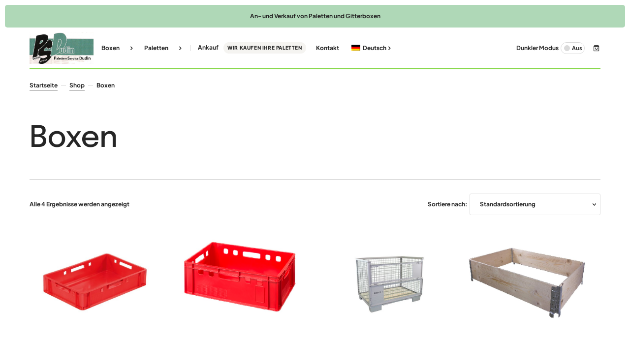

--- FILE ---
content_type: text/javascript; charset=utf-8
request_url: https://paletten-service-dudin.de/wp-content/cache/min/1/wp-content/themes/cascade/assets/js/scripts.js?ver=1733934897
body_size: 7892
content:
(function(modules){var installedModules={};function __webpack_require__(moduleId){if(installedModules[moduleId]){return installedModules[moduleId].exports}var module=installedModules[moduleId]={i:moduleId,l:!1,exports:{}};modules[moduleId].call(module.exports,module,module.exports,__webpack_require__);module.l=!0;return module.exports}__webpack_require__.m=modules;__webpack_require__.c=installedModules;__webpack_require__.d=function(exports,name,getter){if(!__webpack_require__.o(exports,name)){Object.defineProperty(exports,name,{configurable:!1,enumerable:!0,get:getter})}};__webpack_require__.n=function(module){var getter=module&&module.__esModule?function getDefault(){return module['default']}:function getModuleExports(){return module};__webpack_require__.d(getter,'a',getter);return getter};__webpack_require__.o=function(object,property){return Object.prototype.hasOwnProperty.call(object,property)};__webpack_require__.p="";return __webpack_require__(__webpack_require__.s=1)})([(function(module,exports,__webpack_require__){"use strict";Object.defineProperty(exports,"__esModule",{value:!0});exports.$window=exports.$doc=exports.$body=exports.$=void 0;exports.csGetCookie=csGetCookie;exports.csSetCookie=csSetCookie;exports.csThrottleScroll=csThrottleScroll;exports.docH=exports.csco=void 0;exports.smartTimer=smartTimer;exports.wndW=exports.wndH=void 0;var csco={addAction:function addAction(x,y,z){return}};exports.csco=csco;if('undefined'!==typeof wp&&'undefined'!==typeof wp.hooks){csco.addAction=wp.hooks.addAction}
var $=jQuery;exports.$=$;var $window=$(window);exports.$window=$window;var $doc=$(document);exports.$doc=$doc;var $body=$('body');exports.$body=$body;var wndW=0;exports.wndW=wndW;var wndH=0;exports.wndH=wndH;var docH=0;exports.docH=docH;function csGetWndSize(){exports.wndW=wndW=$window.width();exports.wndH=wndH=$window.height();exports.docH=docH=$doc.height()}
$window.on('resize load orientationchange',csGetWndSize);csGetWndSize();var csHideOnScrollList=[];var csDidScroll;var csLastST=0;$window.on('scroll load resize orientationchange',function(){if(csHideOnScrollList.length){csDidScroll=!0}});function csHasScrolled(){var ST=$window.scrollTop();var type=null;if(ST>csLastST){type='down'}else if(ST<csLastST){type='up'}else{type='none'}
if(ST===0){type='start'}else if(ST>=docH-wndH){type='end'}
csHideOnScrollList.forEach(function(item){if(typeof item==='function'){item(type,ST,csLastST,$window)}});csLastST=ST}
setInterval(function(){if(csDidScroll){csDidScroll=!1;window.requestAnimationFrame(csHasScrolled)}},250);function csThrottleScroll(callback){csHideOnScrollList.push(callback)}
$.fn.isInViewport=function(){var elementTop=$(this).offset().top;var elementBottom=elementTop+$(this).outerHeight();var viewportTop=$(window).scrollTop();var viewportBottom=viewportTop+$(window).height();return elementBottom>viewportTop&&elementTop<viewportBottom};function csGetCookie(name){var matches=document.cookie.match(new RegExp("(?:^|; )"+name.replace(/([\.$?*|{}\(\)\[\]\\\/\+^])/g,'\\$1')+"=([^;]*)"));return matches?decodeURIComponent(matches[1]):undefined}
function csSetCookie(name,value){var props=arguments.length>2&&arguments[2]!==undefined?arguments[2]:{};props={path:'/'};if(props.expires instanceof Date){props.expires=props.expires.toUTCString()}
var updatedCookie=encodeURIComponent(name)+"="+encodeURIComponent(value);for(var optionKey in props){updatedCookie+="; "+optionKey;var optionValue=props[optionKey];if(optionValue!==!0){updatedCookie+="="+optionValue}}
document.cookie=updatedCookie}
function smartTimer(milliseconds,oncomplete,oniteration){var startTime,obj,ms=milliseconds;obj={};obj.sleepState=!1;obj.resume=function(){if(1===obj.status){return}
obj.status=1;startTime=new Date().getTime();obj.timer=setInterval(obj.step,17)};obj.pause=function(){if(2===obj.status){return}
obj.status=2;ms=obj.step();clearInterval(obj.timer)};obj.sleep=function(state){obj.sleepState=state;if(state){obj.pause()}else{obj.resume()}};obj.step=function(){var now=Math.max(0,ms-(new Date().getTime()-startTime));if('function'===typeof oniteration){var progress=100-100/milliseconds*now;oniteration(progress)}
if(now==0){clearInterval(obj.timer);obj.resume=function(){};if(oncomplete){oncomplete()}}
return now};obj.resume();return obj}}),(function(module,exports,__webpack_require__){__webpack_require__(2);__webpack_require__(3);__webpack_require__(4);__webpack_require__(5);__webpack_require__(6);__webpack_require__(7);__webpack_require__(8);__webpack_require__(9);__webpack_require__(10);__webpack_require__(11);__webpack_require__(12);__webpack_require__(13);__webpack_require__(14);__webpack_require__(15);__webpack_require__(16);module.exports=__webpack_require__(17)}),(function(module,exports,__webpack_require__){"use strict";var _utility=__webpack_require__(0);(function(){(0,_utility.$)(document).on('header-smart-stretch-scroll-sticky-scroll-init',function(event,headerParams){(0,_utility.$)(window).scroll(function(){var scrolled=(0,_utility.$)(window).scrollTop();headerParams.headerSmartPosition=headerParams.headerSmart.length>0?headerParams.headerSmart.offset().top:0;if(scrolled>headerParams.smartStart+headerParams.scrollPoint+10&&scrolled>headerParams.scrollPrev){if(scrolled>headerParams.smartStart+headerParams.headerLargeHeight+200){(0,_utility.$)(document).trigger('sticky-nav-hide',headerParams)}}else{if(headerParams.scrollUpAmount>=headerParams.scrollPoint||scrolled===0){(0,_utility.$)(document).trigger('sticky-nav-visible',headerParams)}}
if(scrolled>headerParams.smartStart+headerParams.headerLargeHeight){(0,_utility.$)(document).trigger('nav-stick',headerParams)}else if(headerParams.headerSmartPosition<=headerParams.smartStart){(0,_utility.$)(document).trigger('nav-unstick',headerParams)}
if(scrolled<headerParams.scrollPrev){headerParams.scrollUpAmount+=headerParams.scrollPrev-scrolled}else{headerParams.scrollUpAmount=0}
if(headerParams.wpAdminBar.length>0&&_utility.wndW<=600&&scrolled>=headerParams.wpAdminBarHeight){(0,_utility.$)(document).trigger('adminbar-mobile-scrolled',headerParams)}else{(0,_utility.$)(document).trigger('adminbar-mobile-no-scrolled',headerParams)}
headerParams.scrollPrev=scrolled})})})()}),(function(module,exports,__webpack_require__){"use strict";var _utility=__webpack_require__(0);function _typeof(obj){"@babel/helpers - typeof";return _typeof="function"==typeof Symbol&&"symbol"==typeof Symbol.iterator?function(obj){return typeof obj}:function(obj){return obj&&"function"==typeof Symbol&&obj.constructor===Symbol&&obj!==Symbol.prototype?"symbol":typeof obj},_typeof(obj)}
if('undefined'===typeof window.load_more_query){window.load_more_query=[]}
function csco_ajax_get_posts(object){var container=(0,_utility.$)(object).closest('.cs-posts-area');var settings=(0,_utility.$)(object).data('settings');var page=(0,_utility.$)(object).data('page');(0,_utility.$)(object).data('loading',!0);(0,_utility.$)(object).text(settings.translation.loading);var data={action:'csco_ajax_load_more',page:page,posts_per_page:settings.posts_per_page,query_data:settings.query_data,attributes:settings.attributes,options:settings.options,_ajax_nonce:settings.nonce};var csco_pagination_url;if('ajax_restapi'===settings.type){csco_pagination_url=settings.rest_url}else{csco_pagination_url=settings.url}
_utility.$.post(csco_pagination_url,data,function(res){if(res.success){var data=(0,_utility.$)(res.data.content);if(data.length){var cscoAppendEnd=function cscoAppendEnd(){(0,_utility.$)(document.body).trigger('post-load');if((0,_utility.$)('#fb-root').length&&'object'===(typeof FB==="undefined"?"undefined":_typeof(FB))){FB.XFBML.parse()}(0,_utility.$)(object).text(settings.translation.load_more);page=page+1;(0,_utility.$)(object).data('page',page);(0,_utility.$)(object).data('loading',!1)};if((0,_utility.$)(container).find('.cs-posts-area__main').hasClass('woocommerce')){(0,_utility.$)(container).find('.cs-posts-area__main .products').append(data)}else{(0,_utility.$)(container).find('.cs-posts-area__main').append(data)}
cscoAppendEnd()}
if(res.data.posts_end||!data.length){(0,_utility.$)(object).remove()}}else{}}).fail(function(xhr,textStatus,e){})}
function csco_load_more_init(infinite){(0,_utility.$)('.cs-posts-area').each(function(){if((0,_utility.$)(this).data('init')){return!1}
var csco_ajax_settings;var archive_data=(0,_utility.$)(this).data('posts-area');if(archive_data){csco_ajax_settings=JSON.parse(window.atob(archive_data))}else if('undefined'!==typeof csco_ajax_pagination&&'undefined'===typeof archive_data){csco_ajax_settings=csco_ajax_pagination}
if(csco_ajax_settings){if(!infinite&&csco_ajax_settings.infinite_load){return!1}(0,_utility.$)(this).append('<div class="cs-posts-area__pagination"><button class="cs-load-more">'+csco_ajax_settings.translation.load_more+'</button></div>');(0,_utility.$)(this).find('.cs-load-more').data('settings',csco_ajax_settings);(0,_utility.$)(this).find('.cs-load-more').data('page',2);(0,_utility.$)(this).find('.cs-load-more').data('loading',!1);(0,_utility.$)(this).find('.cs-load-more').data('scrollHandling',{allow:_utility.$.parseJSON(csco_ajax_settings.infinite_load),delay:400})}(0,_utility.$)(this).data('init',!0)})}
csco_load_more_init(!0);(0,_utility.$)(window).on('elementor/frontend/init',function(){elementorFrontend.hooks.addAction('frontend/element_ready/cs-featured-posts.default',function($scope,$){csco_load_more_init(!0)})});(0,_utility.$)(window).scroll(function(){(0,_utility.$)('.cs-posts-area .cs-load-more').each(function(){var loading=(0,_utility.$)(this).data('loading');var scrollHandling=(0,_utility.$)(this).data('scrollHandling');if('undefined'===typeof scrollHandling){return}
if((0,_utility.$)(this).length&&!loading&&scrollHandling.allow){scrollHandling.allow=!1;(0,_utility.$)(this).data('scrollHandling',scrollHandling);var object=this;setTimeout(function(){var scrollHandling=(0,_utility.$)(object).data('scrollHandling');if('undefined'===typeof scrollHandling){return}
scrollHandling.allow=!0;(0,_utility.$)(object).data('scrollHandling',scrollHandling)},scrollHandling.delay);var offset=(0,_utility.$)(this).offset().top-(0,_utility.$)(window).scrollTop();if(4000>offset){csco_ajax_get_posts(this)}}})});(0,_utility.$)('body').on('click','.cs-load-more',function(){var loading=(0,_utility.$)(this).data('loading');if(!loading){csco_ajax_get_posts(this)}})}),(function(module,exports,__webpack_require__){"use strict";var _utility=__webpack_require__(0);(function(){(0,_utility.$)('.woocommerce-account-no-logged .woocommerce-MyAccount-navigation a').click(function(e){(0,_utility.$)(this).parent().addClass('is-active');(0,_utility.$)(this).parent().siblings().removeClass('is-active');if('#register'===(0,_utility.$)(this).attr('href')){(0,_utility.$)('.woocommerce-form-login').hide();(0,_utility.$)('.woocommerce-form-register').show()}else{(0,_utility.$)('.woocommerce-form-login').show();(0,_utility.$)('.woocommerce-form-register').hide()}
e.preventDefault()})})()}),(function(module,exports,__webpack_require__){"use strict";var _utility=__webpack_require__(0);var cscoNavigation={};(function(){var $this;cscoNavigation={init:function init(e){if((0,_utility.$)('body').hasClass('wp-admin')){return}(0,_utility.$)(document).trigger('header-init');$this=cscoNavigation;$this.events(e)},events:function events(e){document.addEventListener('DOMContentLoaded',function(e){$this.smartLevels(e);$this.adaptTablet(e);$this.stickyScroll(e);$this.headerClassesChange(e)});window.addEventListener('resize',function(e){$this.smartLevels(e);$this.adaptTablet(e);$this.stickyScroll(e)})},smartLevels:function smartLevels(e){var windowWidth=_utility.$window.width();(0,_utility.$)('.cs-header__nav-inner li').removeClass('cs-sm__level');(0,_utility.$)('.cs-header__nav-inner li').removeClass('cs-sm-position-left cs-sm-position-right');(0,_utility.$)('.cs-header__nav-inner li .sub-menu').removeClass('cs-mm__position-init');(0,_utility.$)('.cs-header__nav-inner > li.menu-item').not('.cs-mm').each(function(index,parent){var position='cs-sm-position-right';var objPrevWidth=0;(0,_utility.$)(parent).find('.sub-menu').each(function(index,el){(0,_utility.$)(el).parent().next('li').addClass('cs-sm__level');if((0,_utility.$)(el).parent().hasClass('cs-sm__level')){(0,_utility.$)(el).parent().removeClass('cs-mm-level');position='cs-sm-position-right';objPrevWidth=0}
var offset=(0,_utility.$)(el).offset();var objOffset=offset.left;if('cs-sm-position-right'===position&&(0,_utility.$)(el).outerWidth()+objOffset>windowWidth){position='cs-sm-position-left'}
if('cs-sm-position-left'===position&&objOffset-((0,_utility.$)(el).outerWidth()+objPrevWidth)<0){position='cs-sm-position-right'}
objPrevWidth=(0,_utility.$)(el).outerWidth();(0,_utility.$)(el).addClass('cs-sm-position-init').parent().addClass(position)})})},adaptTablet:function adaptTablet(e){(0,_utility.$)(document).on('touchstart',function(e){if(!(0,_utility.$)(e.target).closest('.cs-header__nav-inner').length){(0,_utility.$)('.cs-header__nav-inner .menu-item-has-children').removeClass('submenu-visible')}else{(0,_utility.$)(e.target).parents('.menu-item').siblings().find('.menu-item').removeClass('submenu-visible');(0,_utility.$)(e.target).parents('.menu-item').siblings().closest('.menu-item').removeClass('submenu-visible')}});(0,_utility.$)('.cs-header__nav-inner .menu-item-has-children').each(function(e){(0,_utility.$)(this).removeClass('submenu-visible');(0,_utility.$)(this).find('> a > .expanded').remove();if('ontouchstart' in document.documentElement){(0,_utility.$)(this).find('> a').append('<span class="expanded"></span>')}(0,_utility.$)(this).addClass('ontouchstart' in document.documentElement?'touch-device':'');(0,_utility.$)('> a .expanded',this).on('touchstart',function(e){e.preventDefault();(0,_utility.$)(this).closest('.menu-item-has-children').toggleClass('submenu-visible')});if('#'===(0,_utility.$)('> a',this).attr('href')){(0,_utility.$)('> a',this).on('touchstart',function(e){e.preventDefault();if(!(0,_utility.$)(e.target).hasClass('expanded')){(0,_utility.$)(this).closest('.menu-item-has-children').toggleClass('submenu-visible')}})}})},stickyScroll:function stickyScroll(e){var headerParams={'headerLargeHeight':parseInt(getComputedStyle(document.documentElement).getPropertyValue('--cs-header-initial-height')),'headerCompactHeight':parseInt(getComputedStyle(document.documentElement).getPropertyValue('--cs-header-height')),'headerSmart':(0,_utility.$)('.cs-navbar-smart-enabled .cs-header, .cs-navbar-sticky-enabled .cs-header'),'wpAdminBar':(0,_utility.$)('#wpadminbar'),'headerBefore':(0,_utility.$)('.cs-header-before'),'headerStretch':(0,_utility.$)('.cs-navbar-smart-enabled .cs-header-stretch'),'wpAdminBarHeight':null,'smartStart':null,'scrollPoint':200,'scrollPrev':200,'scrollUpAmount':0,'headerSmartPosition':0};if(headerParams.wpAdminBar.length>0){headerParams.wpAdminBarHeight=headerParams.wpAdminBar.outerHeight()}else{headerParams.wpAdminBarHeight=0}
if(headerParams.headerBefore.length>0){headerParams.smartStart=headerParams.headerBefore.offset().top}else{if(headerParams.headerSmart.length>0){headerParams.smartStart=headerParams.headerSmart.offset().top+headerParams.wpAdminBarHeight}else{headerParams.smartStart=headerParams.wpAdminBarHeight}}
if(headerParams.headerStretch.length>0){(0,_utility.$)(document).trigger('header-smart-stretch-scroll-sticky-scroll-init',headerParams)}else{(0,_utility.$)(window).scroll(function(){var scrolled=(0,_utility.$)(window).scrollTop();headerParams.headerSmartPosition=headerParams.headerSmart.length>0?headerParams.headerSmart.offset().top:0;if(scrolled>headerParams.smartStart+headerParams.scrollPoint+10&&scrolled>headerParams.scrollPrev){if(scrolled>headerParams.smartStart+headerParams.headerCompactHeight+200){(0,_utility.$)(document).trigger('sticky-nav-hide',headerParams)}}else{if(headerParams.scrollUpAmount>=headerParams.scrollPoint||scrolled===0){(0,_utility.$)(document).trigger('sticky-nav-visible',headerParams)}}
if(headerParams.headerSmart.length>0){if(scrolled>headerParams.smartStart+headerParams.headerCompactHeight){(0,_utility.$)(document).trigger('nav-stick',headerParams)}else if(headerParams.headerSmartPosition<=headerParams.smartStart){(0,_utility.$)(document).trigger('nav-unstick',headerParams)}}
if(scrolled<headerParams.scrollPrev){headerParams.scrollUpAmount+=headerParams.scrollPrev-scrolled}else{headerParams.scrollUpAmount=0}
if(headerParams.wpAdminBar.length>0&&_utility.wndW<=600&&scrolled>=headerParams.wpAdminBarHeight){(0,_utility.$)(document).trigger('adminbar-mobile-scrolled',headerParams)}else{(0,_utility.$)(document).trigger('adminbar-mobile-no-scrolled',headerParams)}
headerParams.scrollPrev=scrolled})}},headerClassesChange:function headerClassesChange(e){(0,_utility.$)(document).on("sticky-nav-visible",function(event,headerParams){headerParams.headerSmart.addClass('cs-header-smart-visible')});(0,_utility.$)(document).on("sticky-nav-hide",function(event,headerParams){headerParams.headerSmart.removeClass("cs-header-smart-visible")});(0,_utility.$)(document).on("nav-stick",function(event,headerParams){headerParams.headerSmart.addClass('cs-scroll-sticky')});(0,_utility.$)(document).on("nav-unstick",function(event,headerParams){headerParams.headerSmart.removeClass('cs-scroll-sticky').removeClass('cs-header-smart-visible')});(0,_utility.$)(document).on("adminbar-mobile-scrolled",function(event,headerParams){_utility.$body.addClass('cs-adminbar-mobile-scrolled')});(0,_utility.$)(document).on("adminbar-mobile-no-scrolled",function(event,headerParams){_utility.$body.removeClass('cs-adminbar-mobile-scrolled')})}}})();cscoNavigation.init()}),(function(module,exports,__webpack_require__){"use strict";var _utility=__webpack_require__(0);(function(){(0,_utility.$)('.cs-header__offcanvas-toggle, .cs-site-overlay, .cs-offcanvas__toggle').on('click',function(e){e.preventDefault();if(!_utility.$body.hasClass('cs-offcanvas-active')){_utility.$body.addClass('cs-offcanvas-transition')}else{setTimeout(function(){_utility.$body.removeClass('cs-offcanvas-transition')},400)}
_utility.$body.toggleClass('cs-offcanvas-active')})})()}),(function(module,exports,__webpack_require__){"use strict";var _utility=__webpack_require__(0);(function(){if('undefined'!==typeof jarallax){jarallax(document.querySelectorAll('.is-style-cs-parallax-image .wp-block-image'),{speed:0.75,imgElement:'img'});jarallax(document.querySelectorAll('.is-style-cs-animation-parallax figure'),{speed:0.85,imgElement:'img'});jarallax(document.querySelectorAll('.is-style-cs-featured-category-parallax .wc-block-featured-category__wrapper'),{speed:0.75,imgElement:'img'});jarallax(document.querySelectorAll('.cs-hero .cs-hero__image'),{speed:0.75,imgElement:'img'});jarallax(document.querySelectorAll('.cs-promo .cs-promo__image'),{speed:0.75,imgElement:'img'});jarallax(document.querySelectorAll('.cs-featured .cs-featured__item'),{speed:0.75,imgElement:'img'});jarallax(document.querySelectorAll('.cs-product-categories .cs-product-categories__cat'),{speed:0.75,imgElement:'img'})}})()}),(function(module,exports,__webpack_require__){"use strict";(function(){"use strict";var sliders=document.querySelectorAll('.cs-product-categories-carousel');if(null!==sliders){sliders.forEach(function(slide){var carouselGridMobileValue=slide.getAttribute('data-cs-carousel-column-mobile');var carouselGridTabletValue=slide.getAttribute('data-cs-carousel-column-tablet');var carouselGridDesktopValue=slide.getAttribute('data-cs-carousel-column-desktop');var carouselGridGapValue=slide.getAttribute('data-cs-carousel-column-gap');var carouselLoopValue=slide.getAttribute('data-cs-carousel-loop');var carouselcategoriesValue=slide.getAttribute('data-cs-carousel-categories');var carouselGridMobile=!isNaN(parseInt(carouselGridMobileValue))?carouselGridMobileValue:2;var carouselGridTablet=!isNaN(parseInt(carouselGridTabletValue))?carouselGridTabletValue:2;var carouselGridDesktop=!isNaN(parseInt(carouselGridDesktopValue))?carouselGridDesktopValue:4;var carouselGridGap=!isNaN(parseInt(carouselGridGapValue))?carouselGridGapValue:24;var carouselcategories=!isNaN(parseInt(carouselcategoriesValue))?carouselcategoriesValue:0;var maxSlidesPerView=Math.max(carouselGridMobile,carouselGridTablet,carouselGridDesktop);var carouselLoop=!1;if(carouselcategories>=maxSlidesPerView*2&&'yes'===carouselLoopValue){carouselLoop=!0}
var wrapperClass='cs-product-categories-carousel__grid';var slideClass='cs-product-categories-carousel__cat';var prevEl=slide.querySelector('.cs-product-categories-carousel__button-prev');var nextEl=slide.querySelector('.cs-product-categories-carousel__button-next');new Swiper(slide,{wrapperClass:wrapperClass,slideClass:slideClass,slidesPerView:carouselGridMobile,spaceBetween:carouselGridGap,loop:carouselLoop,breakpoints:{768:{slidesPerView:carouselGridTablet},992:{slidesPerView:carouselGridDesktop}},navigation:{prevEl:prevEl,nextEl:nextEl}})})}})()}),(function(module,exports,__webpack_require__){"use strict";var _utility=__webpack_require__(0);(function(){function initResponsiveEmbeds(){var proportion,parentWidth;(0,_utility.$)('.entry-content').find('iframe').each(function(index,iframe){if((0,_utility.$)(iframe).closest('div').is('[data-video-start], [data-video-end]')){return}
if(iframe.width&&iframe.height){proportion=parseFloat(iframe.width)/parseFloat(iframe.height);parentWidth=parseFloat(window.getComputedStyle(iframe.parentElement,null).width.replace('px',''));iframe.style.maxWidth='100%';iframe.style.maxHeight=Math.round(parentWidth/proportion).toString()+'px'}})}
_utility.$doc.ready(function(){initResponsiveEmbeds()});_utility.$body.on('post-load',function(){initResponsiveEmbeds()});_utility.$window.on('resize',function(){initResponsiveEmbeds()});initResponsiveEmbeds()})()}),(function(module,exports,__webpack_require__){"use strict";var _utility=__webpack_require__(0);var cscoDarkMode={};(function(){var $this;cscoDarkMode={init:function init(e){$this=cscoDarkMode;$this.initMode(e);window.matchMedia('(prefers-color-scheme: dark)').addListener(function(e){$this.initMode(e)});document.querySelectorAll('.cs-site-scheme-toggle').forEach(function(toggle){toggle.onclick=function(){if('dark'===document.getElementsByTagName('body')[0].getAttribute('data-scheme')){$this.changeScheme('light',!0)}else{$this.changeScheme('dark',!0)}}})},initMode:function initMode(e){var siteScheme=!1;switch(csLocalize.siteSchemeMode){case 'dark':siteScheme='dark';break;case 'light':siteScheme='light';break;case 'system':siteScheme='auto';break}
if(csLocalize.siteSchemeToogle){if('light'===(0,_utility.csGetCookie)('_color_schema')){siteScheme='light'}
if('dark'===(0,_utility.csGetCookie)('_color_schema')){siteScheme='dark'}}
if(siteScheme&&siteScheme!==document.getElementsByTagName('body')[0].getAttribute('data-scheme')){$this.changeScheme(siteScheme,!1)}},changeScheme:function changeScheme(siteScheme,cookie){document.getElementsByTagName('body')[0].classList.add('cs-scheme-toggled');document.getElementsByTagName('body')[0].setAttribute('data-scheme',siteScheme);if(cookie){(0,_utility.csSetCookie)('_color_schema',siteScheme,{expires:2592000})}
setTimeout(function(){document.getElementsByTagName('body')[0].classList.remove('cs-scheme-toggled')},100)}}})();cscoDarkMode.init()}),(function(module,exports,__webpack_require__){"use strict";var _utility=__webpack_require__(0);(function(){var focusSearchTimeout;(0,_utility.$)('.cs-header__search-toggle').click(function(e){if(!(0,_utility.$)('.cs-search').is(":visible")){focusSearchTimeout=setTimeout(function(){(0,_utility.$)('.cs-search .cs-search__input').focus()},300)}else{clearTimeout(focusSearchTimeout)}(0,_utility.$)('.cs-search').stop().slideToggle();e.preventDefault()})})()}),(function(module,exports,__webpack_require__){"use strict";var _utility=__webpack_require__(0);(function(){(0,_utility.$)(document).on('click','.cs-shop-minicart__toggle, .cs-shop-minicart-overlay, .cs-header__cart',function(e){if(!_utility.$body.hasClass('cs-shop-minicart-active')){_utility.$body.addClass('cs-shop-minicart-transition')}else{setTimeout(function(){_utility.$body.removeClass('cs-shop-minicart-transition')},400)}
_utility.$body.toggleClass('cs-shop-minicart-active');e.preventDefault()})})()}),(function(module,exports,__webpack_require__){"use strict";var _utility=__webpack_require__(0);(function(){(0,_utility.$)('.cs-shop-offcanvas-overlay, .cs-shop-offcanvas__toggle').on('click',function(e){e.preventDefault();if(!_utility.$body.hasClass('cs-shop-offcanvas-active')){_utility.$body.addClass('cs-shop-offcanvas-transition')}else{setTimeout(function(){_utility.$body.removeClass('cs-shop-offcanvas-transition')},400)}
_utility.$body.toggleClass('cs-shop-offcanvas-active')})})()}),(function(module,exports,__webpack_require__){"use strict";(function(){"use strict";var sliders=document.querySelectorAll('.cs-slideshow');if(null!==sliders){sliders.forEach(function(slide){var slideshowDelayValue=slide.getAttribute('data-cs-slideshow-delay');var slideshowDelay=!isNaN(parseInt(slideshowDelayValue))?slideshowDelayValue:5000;var duration=slideshowDelay/1000;var wrapperClass='cs-slideshow__body';var slideClass='cs-slideshow__slide';var bulletElement='span';var bulletClass='cs-slideshow__pagination-bullet';var bulletClassActive='cs-slideshow__pagination-bullet-active';var paginationContainer='.cs-slideshow__pagination';var prevEl=slide.querySelector('.cs-slideshow__button-prev');var nextEl=slide.querySelector('.cs-slideshow__button-next');new Swiper(slide,{scrollbar:!1,wrapperClass:wrapperClass,slideClass:slideClass,direction:'horizontal',loop:!0,autoplay:{delay:slideshowDelay,disableOnInteraction:!1},pagination:{clickable:!0,type:'bullets',el:paginationContainer,bulletElement:bulletElement,bulletClass:bulletClass,bulletActiveClass:bulletClassActive,renderBullet:function renderBullet(index,className){return'<span class="'+className+'"><span class="cs-slideshow__pagination-bullet-progress" style="animation-duration:'+duration+'s"></span></span>'}},navigation:{nextEl:nextEl,prevEl:prevEl}})})}})()}),(function(module,exports,__webpack_require__){"use strict";var _utility=__webpack_require__(0);(function(){var stickyElementsSmart=[],stickyElements=[];stickyElementsSmart.push('.cs-navbar-smart-enabled.cs-stick-to-top .cs-single-product .entry-summary');stickyElementsSmart.push('.cs-sticky-sidebar-enabled.cs-navbar-smart-enabled.cs-stick-to-top .cs-sidebar__inner');stickyElementsSmart.push('.cs-sticky-sidebar-enabled.cs-navbar-smart-enabled.cs-stick-last .cs-sidebar__inner .widget:last-child');stickyElements.push('.cs-navbar-sticky-enabled.cs-stick-to-top .cs-single-product .entry-summary');stickyElements.push('.cs-sticky-sidebar-enabled.cs-navbar-sticky-enabled.cs-stick-to-top .cs-sidebar__inner');stickyElements.push('.cs-sticky-sidebar-enabled.cs-navbar-sticky-enabled.cs-stick-last .cs-sidebar__inner .widget:last-child');_utility.$doc.ready(function(){var headerStick=(0,_utility.$)('.cs-header'),wpAdminBar=(0,_utility.$)('#wpadminbar'),headerStickHeight=headerStick.outerHeight(),wpAdminBarHeight=wpAdminBar.outerHeight(),headerStretch=(0,_utility.$)('.cs-header-stretch'),headerStretchHeight=headerStretch.outerHeight(),allHeight=(headerStickHeight||0)+(wpAdminBarHeight||0)+20,windowWidth=(0,_utility.$)(window).width();if(navigator.userAgent.toLowerCase().indexOf('firefox')>-1){stickyElementsSmart.push('.cs-sticky-sidebar-enabled.cs-stick-to-bottom .cs-sidebar__inner');stickyElements.push('.cs-sticky-sidebar-enabled.cs-stick-to-bottom .cs-sidebar__inner')}
stickyElementsSmart=stickyElementsSmart.join(',');stickyElements=stickyElements.join(',');_utility.$doc.on('sticky-nav-visible',function(){headerStickHeight=parseInt(getComputedStyle(document.documentElement).getPropertyValue('--cs-header-height'));if(headerStretchHeight){allHeight=(headerStretchHeight||0)+(wpAdminBarHeight||0)+20}else{allHeight=(headerStickHeight||0)+(wpAdminBarHeight||0)+20}(0,_utility.$)(stickyElementsSmart).css('top',allHeight+'px')});_utility.$doc.on('sticky-nav-hide',function(){headerStickHeight=0;allHeight=(headerStickHeight||0)+(wpAdminBarHeight||0)+20;(0,_utility.$)(stickyElementsSmart).css('top',allHeight+'px')});_utility.$doc.on('stretch-nav-to-small',function(){headerStretchHeight=parseInt(getComputedStyle(document.documentElement).getPropertyValue('--cs-header-height'));if(headerStretchHeight){allHeight=(headerStretchHeight||0)+(wpAdminBarHeight||0)+20}else{allHeight=(headerStickHeight||0)+(wpAdminBarHeight||0)+20}
if(headerStretch.hasClass("cs-scroll-sticky")&&!headerStretch.hasClass("cs-scroll-active")){(0,_utility.$)(stickyElementsSmart).css('top',allHeight+'px')}});_utility.$doc.on('stretch-nav-to-big',function(){headerStretchHeight=parseInt(getComputedStyle(document.documentElement).getPropertyValue('--cs-header-initial-height'))});if(_utility.$body.hasClass('cs-navbar-smart-enabled')&&windowWidth>=1020){if(headerStretchHeight){allHeight=(headerStretchHeight||0)+(wpAdminBarHeight||0)+20}else{allHeight=(headerStickHeight||0)+(wpAdminBarHeight||0)+20}(0,_utility.$)(stickyElementsSmart).css('top',allHeight+'px')}else if(_utility.$body.hasClass('cs-navbar-sticky-enabled')&&windowWidth>=1020){if(headerStretchHeight){allHeight=(headerStretchHeight||0)+(wpAdminBarHeight||0)+20}else{allHeight=(headerStickHeight||0)+(wpAdminBarHeight||0)+20}(0,_utility.$)(stickyElements).css('top',allHeight+'px')}
_utility.$window.resize(function(){var windowWidthResize=_utility.$window.width();if(windowWidthResize<1020){(0,_utility.$)(stickyElements).removeAttr('style');(0,_utility.$)(stickyElementsSmart).removeAttr('style')}})})})()}),(function(module,exports,__webpack_require__){"use strict";var _utility=__webpack_require__(0);(function(){_utility.$.fn.responsiveNav=function(){this.removeClass('menu-item-expanded');if(this.prev().hasClass('submenu-visible')){this.prev().removeClass('submenu-visible').slideUp(350);this.parent().removeClass('menu-item-expanded')}else{this.parent().parent().find('.menu-item .sub-menu').removeClass('submenu-visible').slideUp(350);this.parent().parent().find('.menu-item-expanded').removeClass('menu-item-expanded');this.prev().toggleClass('submenu-visible').hide().slideToggle(350);this.parent().toggleClass('menu-item-expanded')}};(0,_utility.$)(document).ready(function(e){(0,_utility.$)('.widget_nav_menu .menu-item-has-children').each(function(e){(0,_utility.$)(this).append('<span></span>');(0,_utility.$)('> span',this).on('click',function(e){e.preventDefault();(0,_utility.$)(this).responsiveNav()});if('#'===(0,_utility.$)('> a',this).attr('href')){(0,_utility.$)('> a',this).on('click',function(e){e.preventDefault();(0,_utility.$)(this).next().next().responsiveNav()})}})})})()}),(function(module,exports,__webpack_require__){"use strict";var _utility=__webpack_require__(0);(function(){(0,_utility.$)('.cs-woocommerce-tabs > ul > li> a').click(function(e){(0,_utility.$)(this).parent().toggleClass('cs-opened');(0,_utility.$)(this).parent().find('.woocommerce-Tabs-panel').slideToggle();(0,_utility.$)(this).parent().siblings().removeClass('cs-opened');(0,_utility.$)(this).parent().siblings().find('.woocommerce-Tabs-panel').stop().slideUp();e.preventDefault()})})()})])